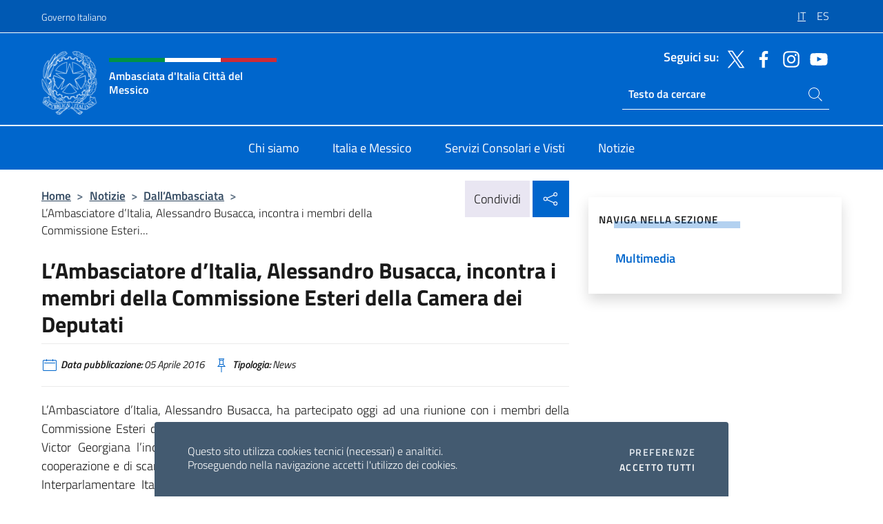

--- FILE ---
content_type: text/html; charset=UTF-8
request_url: https://ambcittadelmessico.esteri.it/it/news/dall_ambasciata/2016/04/l-ambasciatore-d-italia-alessandro_0/
body_size: 12678
content:
<!DOCTYPE html>
<html lang="it-IT">
<head>
	<meta charset="UTF-8">
	<meta name="viewport" content="width=device-width, initial-scale=1, shrink-to-fit=no">
	<meta name="author" content="Ministero degli Affari Esteri e della Cooperazione Internazionale">
	<link rel="profile" href="https://gmpg.org/xfn/11">

	<title>L&#8217;Ambasciatore d&#8217;Italia, Alessandro Busacca, incontra i membri della Commissione Esteri della Camera dei Deputati &#8211; Ambasciata d&#039;Italia Città del Messico</title>
<meta name='robots' content='max-image-preview:large' />
	<style>img:is([sizes="auto" i], [sizes^="auto," i]) { contain-intrinsic-size: 3000px 1500px }</style>
	<link rel="alternate" hreflang="it" href="https://ambcittadelmessico.esteri.it/it/news/dall_ambasciata/2016/04/l-ambasciatore-d-italia-alessandro_0/" />
<link rel="alternate" hreflang="es" href="https://ambcittadelmessico.esteri.it/es/news/dall_ambasciata/2016/04/l-ambasciatore-d-italia-alessandro_0-2/" />
<link rel="alternate" hreflang="x-default" href="https://ambcittadelmessico.esteri.it/it/news/dall_ambasciata/2016/04/l-ambasciatore-d-italia-alessandro_0/" />
<link rel="alternate" type="application/rss+xml" title="Ambasciata d&#039;Italia Città del Messico &raquo; Feed" href="https://ambcittadelmessico.esteri.it/it/feed/" />
<link rel="alternate" type="application/rss+xml" title="Ambasciata d&#039;Italia Città del Messico &raquo; Feed dei commenti" href="https://ambcittadelmessico.esteri.it/it/comments/feed/" />
<link rel='stylesheet' id='iwy-search-autocomplete-css' href='https://ambcittadelmessico.esteri.it/wp-content/plugins/iwy-search-autocomplete/public/css/iwy-search-autocomplete-public.min.css?ver=1.0.0' media='all' />
<link rel='stylesheet' id='bootstrap-italia-css-css' href='https://ambcittadelmessico.esteri.it/wp-content/themes/sedi-tema/assets/css/bootstrap-italia.min.css?ver=2.5.0' media='all' />
<link rel='stylesheet' id='custom-style-css' href='https://ambcittadelmessico.esteri.it/wp-content/themes/sedi-tema/assets/css/custom.min.css?ver=2.5.0' media='all' />
<script id="wpml-cookie-js-extra">
var wpml_cookies = {"wp-wpml_current_language":{"value":"it","expires":1,"path":"\/"}};
var wpml_cookies = {"wp-wpml_current_language":{"value":"it","expires":1,"path":"\/"}};
</script>
<script defer src="https://ambcittadelmessico.esteri.it/wp-content/plugins/sitepress-multilingual-cms/res/js/cookies/language-cookie.js?ver=486900" id="wpml-cookie-js" defer data-wp-strategy="defer"></script>
<script defer src="https://ambcittadelmessico.esteri.it/wp-includes/js/jquery/jquery.min.js?ver=3.7.1" id="jquery-core-js"></script>
<link rel="https://api.w.org/" href="https://ambcittadelmessico.esteri.it/it/wp-json/" /><link rel="alternate" title="JSON" type="application/json" href="https://ambcittadelmessico.esteri.it/it/wp-json/wp/v2/posts/1794" /><link rel="EditURI" type="application/rsd+xml" title="RSD" href="https://ambcittadelmessico.esteri.it/xmlrpc.php?rsd" />

<link rel="canonical" href="https://ambcittadelmessico.esteri.it/it/news/dall_ambasciata/2016/04/l-ambasciatore-d-italia-alessandro_0/" />
<link rel='shortlink' href='https://ambcittadelmessico.esteri.it/it/?p=1794' />
<link rel="alternate" title="oEmbed (JSON)" type="application/json+oembed" href="https://ambcittadelmessico.esteri.it/it/wp-json/oembed/1.0/embed?url=https%3A%2F%2Fambcittadelmessico.esteri.it%2Fit%2Fnews%2Fdall_ambasciata%2F2016%2F04%2Fl-ambasciatore-d-italia-alessandro_0%2F" />
<link rel="alternate" title="oEmbed (XML)" type="text/xml+oembed" href="https://ambcittadelmessico.esteri.it/it/wp-json/oembed/1.0/embed?url=https%3A%2F%2Fambcittadelmessico.esteri.it%2Fit%2Fnews%2Fdall_ambasciata%2F2016%2F04%2Fl-ambasciatore-d-italia-alessandro_0%2F&#038;format=xml" />
<meta name="generator" content="WPML ver:4.8.6 stt:27,2;" />
        <!-- Matomo -->
<script type="text/javascript">
  var _paq = window._paq = window._paq || [];
  /* tracker methods like "setCustomDimension" should be called before "trackPageView" */
  _paq.push(['trackPageView']);
  _paq.push(['enableLinkTracking']);
  (function() {
    var u="https://ingestion.webanalytics.italia.it/";
    _paq.push(['setTrackerUrl', u+'matomo.php']);
    _paq.push(['setSiteId', 'kJ3Z5DM0Ly']);
    var d=document, g=d.createElement('script'), s=d.getElementsByTagName('script')[0];
    g.type='text/javascript'; g.async=true; g.src=u+'matomo.js'; s.parentNode.insertBefore(g,s);
  })();
</script>
<!-- End Matomo Code -->

	<meta property="og:title" content="L&#8217;Ambasciatore d&#8217;Italia, Alessandro Busacca, incontra i membri della Commissione Esteri della Camera dei Deputati"><meta property="og:type" content="article"><meta property="og:url" content="https://ambcittadelmessico.esteri.it/it/news/dall_ambasciata/2016/04/l-ambasciatore-d-italia-alessandro_0/"><meta property="og:image" content="https://ambcittadelmessico.esteri.it/wp-content/themes/sedi-tema/assets/img/img-default.jpg"><meta property="og:description" content="L’Ambasciatore d’Italia, Alessandro Busacca, ha partecipato oggi ad una riunione con i membri della Commissione Esteri della Camera dei Deputati del Congresso messicano. Coordinato dal Presidente Victor Georgiana l’incontro ha rappresentato un’utile occasione di confronto sulle molte aree di cooperazione e di scambio fra i nostri due paesi e un impulso per il rafforzamento della [&hellip;]"><link rel="icon" href="https://ambcittadelmessico.esteri.it/wp-content/uploads/2023/05/repubblica-italiana-logo-scuro.png" sizes="32x32" />
<link rel="icon" href="https://ambcittadelmessico.esteri.it/wp-content/uploads/2023/05/repubblica-italiana-logo-scuro.png" sizes="192x192" />
<link rel="apple-touch-icon" href="https://ambcittadelmessico.esteri.it/wp-content/uploads/2023/05/repubblica-italiana-logo-scuro.png" />
<meta name="msapplication-TileImage" content="https://ambcittadelmessico.esteri.it/wp-content/uploads/2023/05/repubblica-italiana-logo-scuro.png" />
</head>

<body class="wp-singular post-template-default single single-post postid-1794 single-format-standard wp-custom-logo wp-theme-sedi-tema">

 <!-- Cookiebar -->
 <div class="cookiebar">
    <p>Questo sito utilizza cookies tecnici (necessari) e analitici. <br>Proseguendo nella navigazione accetti l'utilizzo dei cookies.</p>
    <div class="cookiebar-buttons">
        <button id="pref-modal" class="cookiebar-btn" data-bs-toggle="modal" data-bs-target="#modalcookie">Preferenze<span class="visually-hidden"> cookies</span></button>
        <button data-bs-accept="cookiebar" class="cookiebar-btn cookiebar-confirm">Accetto tutti<span class="visually-hidden">  i cookies</span></button>
    </div>
</div>

<div id="page" class="site">
	<!-- Skiplinks -->
	<div class="skiplinks">
    	<a class="visually-hidden visually-hidden-focusable" href="#primary">Salta al contenuto</a>
  	</div>
	
	<!-- Header del sito -->
	<header id="masthead" class="site-header it-header-wrapper it-header-sticky" data-bs-toggle="sticky" data-bs-position-type="fixed" data-bs-sticky-class-name="is-sticky" data-bs-target="#header-nav-wrapper">

	    <!-- Top bar del sito -->
		<div class="it-header-slim-wrapper thead-dark">
          <div class="container">
            <div class="row">
              <div class="col-12">
                <div class="it-header-slim-wrapper-content ps-0">
                  <a class="d-lg-block navbar-brand" href="https://www.governo.it/">Governo Italiano</a>
                  <div class="it-header-slim-right-zone"> 
                        <div class="row">
                          <div class="col-12">
                            <div class="link-list-wrapper">
                              <ul id="top-menu" class="link-list lang-menu list-inline"><li id="menu-item-wpml-ls-3-it" class="menu-item wpml-ls-slot-3 wpml-ls-item wpml-ls-item-it wpml-ls-current-language wpml-ls-menu-item wpml-ls-first-item menu-item-type-wpml_ls_menu_item menu-item-object-wpml_ls_menu_item menu-item-wpml-ls-3-it"><a href="https://ambcittadelmessico.esteri.it/it/news/dall_ambasciata/2016/04/l-ambasciatore-d-italia-alessandro_0/" role="menuitem"><span class="text-white"><span class="wpml-ls-display">IT</span></span></a></li>
<li id="menu-item-wpml-ls-3-es" class="menu-item wpml-ls-slot-3 wpml-ls-item wpml-ls-item-es wpml-ls-menu-item wpml-ls-last-item menu-item-type-wpml_ls_menu_item menu-item-object-wpml_ls_menu_item menu-item-wpml-ls-3-es"><a href="https://ambcittadelmessico.esteri.it/es/news/dall_ambasciata/2016/04/l-ambasciatore-d-italia-alessandro_0-2/" title="Passa a ES" aria-label="Passa a ES" role="menuitem"><span class="text-white"><span class="wpml-ls-display">ES</span></span></a></li>
</ul>                              <!-- <ul class="link-list list-inline lang-menu">
                                <li class="list-inline-item">
                                  <a class="list-item text-white active" href="#"><span class="text-white">ITA</span></a>
                                </li>
                                <li class="list-inline-item">
                                  <a class="list-item text-white" href="#"><span class="text-white">ENG</span></a>
                                </li>
                                <li class="list-inline-item">
                                  <a class="list-item text-white" href="#"><span class="text-white">ARA</span></a>
                                </li>
                              </ul> -->
                            </div>
                          </div>
                        </div>        
                  </div>
                </div>
              </div>
            </div>
          </div>
        </div>
	
	<!-- Contenitore logo, cerca, social e menù -->
	<section class="it-nav-wrapper">
  <h2 class="visually-hidden">Intestazione sito, social e menù</h2>
		<div class="site-branding it-header-center-wrapper">
		
		<!-- Bandiera italiana o riga total white -->
		<div class="flag_container clearfix">
            <div class="white clearfix"></div>
            <div class="white clearfix"></div>
            <div class="white clearfix"></div>
        </div>

		<!-- Container elemnti -->
		<div class="container">
              <div class="row">
                <div class="col-12">
                  <div class="it-header-center-content-wrapper ps-0">
                    <div class="it-brand-wrapper">
					<a href="https://ambcittadelmessico.esteri.it/it/" rel="home">
              <picture>
                <source type="image/webp" srcset="https://ambcittadelmessico.esteri.it/wp-content/themes/sedi-tema/assets/img/logo-mae-2x.webp 2x, https://ambcittadelmessico.esteri.it/wp-content/themes/sedi-tema/assets/img/logo-mae.webp 1x">
                <source type="image/png" srcset="https://ambcittadelmessico.esteri.it/wp-content/themes/sedi-tema/assets/img/logo-mae.png">
                <img class="logo-img" width="82" height="94" src="https://ambcittadelmessico.esteri.it/wp-content/themes/sedi-tema/assets/img/logo-mae.png" alt="Logo Ambasciata d&#039;Italia Città del Messico">
              </picture>
                <div class="it-brand-text ps-3 w-75">
                  <div class="flag_container clearfix logo-flag">
                    <div class="green clearfix"></div>
                    <div class="white clearfix"></div>
                    <div class="red clearfix"></div>
                  </div>
                                        <p class="no_toc title-site">Ambasciata d&#039;Italia Città del Messico</p>
                                        <p class="site-description visually-hidden">Il sito ufficiale dell&#039;Ambasciata d&#039;Italia Città del Messico</p>
                                            </div>
                      </a>
                    </div>
                    <div class="it-right-zone flex-column header-right-column">
                                            <section class="it-socials d-none d-md-flex hidden-md">
                        <p class="h6 title-social">Seguici su:</p>
                        <ul>
                                                    <li>
                            <a aria-label="Vai al canale twitter" href="https://twitter.com/ItalyinMEX?lang=en" target="_blank" rel="noopener">
                            <img class="ico-head" src="https://ambcittadelmessico.esteri.it/wp-content/themes/sedi-tema/assets/img/social-header/twitter-ico.svg" alt="Vai al canale twitter"/></a>
                          </li>
                                                    <li>
                            <a aria-label="Vai al canale facebook" href="https://www.facebook.com/Ambasciata-dItalia-in-Messico-420119434770632" target="_blank" rel="noopener">
                            <img class="ico-head" src="https://ambcittadelmessico.esteri.it/wp-content/themes/sedi-tema/assets/img/social-header/facebook-ico.svg" alt="Vai al canale facebook"/></a>
                          </li>
                                                    <li>
                            <a aria-label="Vai al canale instagram" href="https://www.instagram.com/italyinmex/" target="_blank" rel="noopener">
                            <img class="ico-head" src="https://ambcittadelmessico.esteri.it/wp-content/themes/sedi-tema/assets/img/social-header/instagram-ico.svg" alt="Vai al canale instagram"/></a>
                          </li>
                                                    <li>
                            <a aria-label="Vai al canale youtube" href="https://www.youtube.com/channel/UC5KzXlpTZre3AhsmJicJ_0g" target="_blank" rel="noopener">
                            <img class="ico-head" src="https://ambcittadelmessico.esteri.it/wp-content/themes/sedi-tema/assets/img/social-header/youtube-ico.svg" alt="Vai al canale youtube"/></a>
                          </li>
                                                  </ul>
                      </section>
                                            <section role="search" class="mt-auto it-search-wrapper">
		<h2 class="visually-hidden">Ricerca sito live</h2>
			<div class="form-group search-head" id="box-live-search">
				<label for="search-live" class="visually-hidden">Cerca nel sito</label>
				<input id="search-live" type="search" class="autocomplete text-white" placeholder="Testo da cercare" name="autocomplete">
				<span class="autocomplete-icon" aria-hidden="true">
					<svg class="icon icon-sm icon-white"><use xlink:href="https://ambcittadelmessico.esteri.it/wp-content/themes/sedi-tema/assets/svg/sprites.svg#it-search"></use></svg>
				</span>
				
				<ul class="autocomplete-search search-overlay" id="wrapper-lis-search">
				
					<li><a id="default-text" href="#">
						<span class="autocomplete-search-text">
							digita...</span>
						</a>
					</li>
					
				</ul>
			</div>        
			</section>                     
                    </div>
                  </div>
                </div>
              </div>
            </div>
		</div><!-- .site-branding -->
	
	<!-- Contenitore della navigazione -->
	<div id="header-nav-wrapper" class="it-header-navbar-wrapper">
		<div class="container">
			<div class="row">
				<div class="col-12">
					<nav id="site-navigation" class="main-navigation navbar navbar-expand-lg theme-dark-mobile">
					  <button class="custom-navbar-toggler" type="button" aria-controls="navbarNavQ" aria-expanded="false" aria-label="Mostra/Nascondi la navigazione" data-bs-toggle="navbarcollapsible" data-bs-target="#navbarNavQ">
                  <svg class="icon icon-light icon-sm"><use xlink:href="https://ambcittadelmessico.esteri.it/wp-content/themes/sedi-tema/assets/svg/sprites.svg#it-burger"></use></svg>
            </button>
						<div class="navbar-collapsable" id="navbarNavQ">
							<div class="overlay"></div>
							<div class="close-div bg-transparent">
								<button class="btn close-menu" type="button">
								<svg class="icon icon-lg icon-white">
                  <use xlink:href="https://ambcittadelmessico.esteri.it/wp-content/themes/sedi-tema/assets/svg/sprites.svg#it-close"></use>
                </svg>
								<span class="visually-hidden">Chiudi</span>
								</button>
							</div>
							<div class="menu-wrapper">
								<div class="logo-menu-mobile border-bottom p-4">
                  <div class="col-sm-8 pb-2">   
                  <span class="text-white h4">Menu</span>
                          </div>
								</div>
								<ul id="primary-menu" class="navbar-nav mx-auto"><li id="nav-menu-item-28" class="nav-item dropdown megamenu  menu-item-even menu-item-depth-0 menu-item menu-item-type-post_type menu-item-object-page"><a href="https://ambcittadelmessico.esteri.it/it/chi-siamo/" class="nav-link main-menu-link list-item"><span>Chi siamo</span></a><li id="nav-menu-item-27" class="nav-item dropdown megamenu  menu-item-even menu-item-depth-0 menu-item menu-item-type-post_type menu-item-object-page"><a href="https://ambcittadelmessico.esteri.it/it/italia-e-messico/" class="nav-link main-menu-link list-item"><span>Italia e Messico</span></a><li id="nav-menu-item-26" class="nav-item dropdown megamenu  menu-item-even menu-item-depth-0 menu-item menu-item-type-post_type menu-item-object-page"><a href="https://ambcittadelmessico.esteri.it/it/servizi-consolari-e-visti/" class="nav-link main-menu-link list-item"><span>Servizi Consolari e Visti</span></a><li id="nav-menu-item-25" class="nav-item dropdown megamenu  menu-item-even menu-item-depth-0 menu-item menu-item-type-post_type menu-item-object-page"><a href="https://ambcittadelmessico.esteri.it/it/news/" class="nav-link main-menu-link list-item"><span>Notizie</span></a></ul>                  <!-- Form ricerca mobile -->
								<div class="form-group mobile-search mt-2 p-2">
									<form role="search" method="get" action="https://ambcittadelmessico.esteri.it/it/">
										<input id="ricerca-mobile" name="s" type="search" placeholder="Cerca nel sito">
											
											<button type="submit" class="autocomplete-icon icon-search-submit-mobile" aria-hidden="true">
												<svg class="icon icon-sm icon-primary"><use xlink:href="https://ambcittadelmessico.esteri.it/wp-content/themes/sedi-tema/assets/svg/sprites.svg#it-search"></use></svg>
                        <span class="d-none">Cerca nel sito</span>
											</button>
										<label for="ricerca-mobile" class="visually-hidden">Cerca nel sito</label>
									</form>
								</div>
							</div><!-- .menu-wrapper -->
						</div><!-- .navbar-collapsable -->
					</nav><!-- #site-navigation -->
				</div>
			</div>
		</div>
	</div><!-- .it-header-navbar-wrapper -->
 </section>
</header><!-- #masthead -->
	<main id="primary" class="site-main container mt-3">
			<div class="row">
				<div class="col-lg-8">
					<!-- Breadcrumbs e social sharing -->
					<div class="row">
						<div class="col-lg-8">
							<nav class="breadcrumb-container" aria-label="breadcrumb"><ol class="breadcrumb"><li class="breadcrumb-item"><a href="https://ambcittadelmessico.esteri.it/it/">Home</a><span class="separator">&gt;</span></li><li class="breadcrumb-item"><li class="breadcrumb-item">
                                <a href="https://ambcittadelmessico.esteri.it/it/news/">Notizie</a></li><li class="breadcrumb-item"><span class="separator">&gt;</span></li><li class="breadcrumb-item">
                                <a href="https://ambcittadelmessico.esteri.it/it/news/dall_ambasciata/">Dall&#8217;Ambasciata</a></li><li class="breadcrumb-item"><span class="separator">&gt;</span></li><li class="breadcrumb-item active" aria-current="page">L&#8217;Ambasciatore d&#8217;Italia, Alessandro Busacca, incontra i membri della Commissione Esteri...</li></ol></nav>						</div>
						<div class="col-lg-4">
							
    <!-- Share button -->
    <div class="share_buttons reveal-content clearfix">
        <div class="share_buttons_container float-start clearfix pe-2">
            <a href="https://www.facebook.com/sharer/sharer.php?u=https://ambcittadelmessico.esteri.it/it/l-ambasciatore-d-italia-alessandro_0/" title="Condividi su Facebook">
                <svg class="icon icon-lg icon-padded bg-primary icon-white">
                    <use xlink:href="https://ambcittadelmessico.esteri.it/wp-content/themes/sedi-tema/assets/svg/sprites.svg#it-facebook"></use>
                </svg>
                <span class="visually-hidden">Condividi su Facebook</span>
            </a>
            <a href="https://twitter.com/intent/tweet?url=https://ambcittadelmessico.esteri.it/it/l-ambasciatore-d-italia-alessandro_0/" title="Condividi su Twitter">
                <svg class="icon icon-lg icon-padded bg-primary icon-white">
                    <use xlink:href="https://ambcittadelmessico.esteri.it/wp-content/themes/sedi-tema/assets/svg/sprites.svg#it-twitter"></use>
                </svg>
                <span class="visually-hidden">Condividi su Twitter</span>
            </a>
            <a href="https://api.whatsapp.com/send?text=https://ambcittadelmessico.esteri.it/it/l-ambasciatore-d-italia-alessandro_0/" data-action="share/whatsapp/share" title="Condividi su Whatsapp">
                <svg class="icon icon-lg icon-padded bg-primary icon-white">
                    <use xlink:href="https://ambcittadelmessico.esteri.it/wp-content/themes/sedi-tema/assets/svg/sprites.svg#it-whatsapp"></use>
                </svg>
                <span class="visually-hidden">Condividi su Whatsapp</span>
            </a>
        </div>
        <!-- /share_buttons_container -->
        <span class="bg-light share-span">Condividi</span>
            <a href="#" onclick="return false" title="Condividi sui Social Network" class="share_buttons_trigger reveal-trigger">
                <svg class="icon icon-lg icon-padded bg-primary icon-white align-middle">
                  <use xlink:href="https://ambcittadelmessico.esteri.it/wp-content/themes/sedi-tema/assets/svg/sprites.svg#it-share"></use>
                </svg>
                <span class="visually-hidden">Condividi sui Social Network</span>
            </a>
    </div>						</div>
					</div>
		
<article id="post-1794" class="post-1794 post type-post status-publish format-standard hentry tag-n">
	
	<header class="entry-header">
		<h1 class="entry-title h3">L&#8217;Ambasciatore d&#8217;Italia, Alessandro Busacca, incontra i membri della Commissione Esteri della Camera dei Deputati</h1>	</header><!-- .entry-header -->

	
		<div class="entry-meta">
					<ul class="list-inline">
        	<li class="list-inline-item">
				<svg class="icon icon-primary icon-sm">
					<use xlink:href="https://ambcittadelmessico.esteri.it/wp-content/themes/sedi-tema/assets/svg/sprites.svg#it-calendar"></use>
				</svg>
				<small>
					<b> Data pubblicazione:</b> 05 Aprile 2016				</small>
				</li>
            <li class="list-inline-item">
				<svg class="icon icon-primary icon-sm">
					<use xlink:href="https://ambcittadelmessico.esteri.it/wp-content/themes/sedi-tema/assets/svg/sprites.svg#it-pin"></use>
				</svg>
				<small>
					<b>Tipologia:</b> News				</small>
			</li>
		</ul>
				</div><!-- .entry-meta -->

	<div class="entry-content">
		<p style="text-align: justify;">L’Ambasciatore d’Italia, Alessandro Busacca, ha partecipato oggi ad una riunione con i membri della Commissione Esteri della Camera dei Deputati del Congresso messicano. Coordinato dal Presidente Victor Georgiana l’incontro ha rappresentato un’utile occasione di confronto sulle molte aree di cooperazione e di scambio fra i nostri due paesi e un impulso per il rafforzamento della Cooperazione Interparlamentare Italia-Messico. Alla presenza di numerosi deputati e funzionari del Parlamento messicano la riunione ha facilitato un denso scambio di opinioni sugli aspetti salienti della relazione bilaterale. In particolare, l’Ambasciatore Busacca ha voluto evidenziare ai parlamentari convenuti la dinamica positiva degli incontri istituzionali, la comunanza di vedute fra i paesi in varie aree di cooperazione a livello internazionale, la sempre maggiore interdipendenza delle nostre economie e, in generale, lo sforzo di promozione culturale e scientifica che l’Italia sta realizzando in Messico.</p>
	</div><!-- .entry-content -->

	<footer class="entry-footer">
					<div class="contenitore-tag mt-3 mb-3">
            	<ul class="list-inline">
				  <li class="list-inline-item fw-bold">Tag:</li>
				  					<li class="chip chip-simple chip-primary">
						<a href="https://ambcittadelmessico.esteri.it/it/news/dall_ambasciata/tag/n/" class="chip-label">N</a>
					</li>
				              	</ul>
            </div>
				</footer><!-- .entry-footer -->
</article><!-- #post-1794 -->
			</div><!-- .col-lg-8 -->
			
<aside id="secondary" class="widget-area col-lg-4 ps-3 d-none d-lg-block d-xl-block affix-parent">
	<div class="sidebar-wrapper affix-top side-affix">
		<section id="iwy_widget_walker-2" class="widget widget_iwy_widget_walker">    <h4 class="h4 widget-title no-toc">Naviga nella sezione</h4>        <div class="sidebar-linklist-wrapper side-scrool">
            <div class="link-list-wrapper">
              <ul class="link-list">
                                    <li data-order="0">
                      <a href="https://ambcittadelmessico.esteri.it/it/news/multimedia/" class="list-item large medium right-icon " title="Multimedia"><span>Multimedia </span>
                                                </a>
                                            </li>   
                              </ul>
            </div>
        </div>
        </section>	</div>
</aside><!-- #secondary -->
		   </div><!-- .row -->
	</main><!-- #main -->

<!-- Sezione correlati -->
<section class="container-fluid c-line neutral-2-bg-a1 pb-4 pt-4">
    <div class="container">
      	<div class="row">
        	<div class="col-12">
          	<!-- Carousel gallery -->
          	<div class="it-carousel-wrapper it-carousel-landscape-abstract-three-cols splide" data-bs-carousel-splide>
			  <div class="it-header-block-title">
			  	<h3 class="no_toc fw-normal">Ti potrebbe interessare anche..</h3>
			  </div><!-- /.it-header-block-title -->
			  <div class="splide__track">
				<ul class="splide__list">
											<li class="splide__slide">
							<article class="it-single-slide-wrapper">
								<!--start card-->
								<div class="card-wrapper card-space">
									<div class="card card-big no-after">
										<div class="img-responsive-wrapper">
											<div class="img-responsive">
												<figure class="img-wrapper">
																										<picture>
														<source type="image/webp" srcset="https://ambcittadelmessico.esteri.it/wp-content/themes/sedi-tema/assets/img/img-default.webp">
														<source type="image/jpg" srcset="https://ambcittadelmessico.esteri.it/wp-content/themes/sedi-tema/assets/img/img-default.jpg">
														<img class="img-fluid" width="416" height="234" src="https://ambcittadelmessico.esteri.it/wp-content/themes/sedi-tema/assets/img/img-default.jpg" alt="AVVISO PUBBLICO - FESTA DELLA REPUBBLICA ITALIANA 2 GIUGNO 2023" title="AVVISO PUBBLICO - FESTA DELLA REPUBBLICA ITALIANA 2 GIUGNO 2023">
													</picture>
												  
												</figure>
											</div>
										</div>
										<div class="card-body px-3 px-md-4">
											<h5 class="card-title correlato"><a class="text-decoration-none text-body" href="https://ambcittadelmessico.esteri.it/it/news/dall_ambasciata/2023/05/avviso-pubblico-festa-della-repubblica_0/" title="Vai a AVVISO PUBBLICO - FESTA DELLA REPUBBLICA ITALIANA 2 GIUGNO 2023">AVVISO PUBBLICO - FESTA DELLA REPUBBLICA ITALIANA 2 GIUGNO 2023</a></h5>
											<p class="card-text">Se sei italiano, residente in Messico e sei interessato a partecipare al ricevimento organizzato in...</p>
											<footer class="it-card-footer">
												<a href="https://ambcittadelmessico.esteri.it/it/news/dall_ambasciata/2023/05/avviso-pubblico-festa-della-repubblica_0/" title="Vai all'articolo AVVISO PUBBLICO - FESTA DELLA REPUBBLICA ITALIANA 2 GIUGNO 2023" class="btn btn-outline-primary btn-sm">Leggi<span class="visually-hidden">AVVISO PUBBLICO - FESTA DELLA REPUBBLICA ITALIANA 2 GIUGNO 2023</span></a>
											</footer>
										</div><!-- ./card-body -->
									</div><!-- ./card -->
								</div><!--end card-->
							</article><!--.it-single-slide-wrapper-->
						</li>
											<li class="splide__slide">
							<article class="it-single-slide-wrapper">
								<!--start card-->
								<div class="card-wrapper card-space">
									<div class="card card-big no-after">
										<div class="img-responsive-wrapper">
											<div class="img-responsive">
												<figure class="img-wrapper">
																										<picture>
														<source type="image/webp" srcset="https://ambcittadelmessico.esteri.it/wp-content/themes/sedi-tema/assets/img/img-default.webp">
														<source type="image/jpg" srcset="https://ambcittadelmessico.esteri.it/wp-content/themes/sedi-tema/assets/img/img-default.jpg">
														<img class="img-fluid" width="416" height="234" src="https://ambcittadelmessico.esteri.it/wp-content/themes/sedi-tema/assets/img/img-default.jpg" alt="Conferencia virtual Dr. Federico Faggin - miércoles 19 de abril 18.30 horas - El valor de la inteligencia humana en un mundo dominado por la tecnología.  ¿Podrá algún día la Inteligencia Artificial superar a la inteligencia humana?" title="Conferencia virtual Dr. Federico Faggin - miércoles 19 de abril 18.30 horas - El valor de la inteligencia humana en un mundo dominado por la tecnología.  ¿Podrá algún día la Inteligencia Artificial superar a la inteligencia humana?">
													</picture>
												  
												</figure>
											</div>
										</div>
										<div class="card-body px-3 px-md-4">
											<h5 class="card-title correlato"><a class="text-decoration-none text-body" href="https://ambcittadelmessico.esteri.it/it/news/dall_ambasciata/2023/04/conferencia-virtual-dr-federico/" title="Vai a Conferencia virtual Dr. Federico Faggin - miércoles 19 de abril 18.30 horas - El valor de la inteligencia humana en un mundo dominado por la tecnología.  ¿Podrá algún día la Inteligencia Artificial superar a la inteligencia humana?">Conferencia virtual Dr. Federico Faggin - miércoles 19 de abril 18.30 horas - El valor de la inteligencia humana en un mundo dominado por la tecnología.  ¿Podrá algún día la Inteligencia Artificial superar a la inteligencia humana?</a></h5>
											<p class="card-text">El Embajador de Italia, Excmo. Sr. Luigi De Chiara, se complace en invitarle a participar...</p>
											<footer class="it-card-footer">
												<a href="https://ambcittadelmessico.esteri.it/it/news/dall_ambasciata/2023/04/conferencia-virtual-dr-federico/" title="Vai all'articolo Conferencia virtual Dr. Federico Faggin - miércoles 19 de abril 18.30 horas - El valor de la inteligencia humana en un mundo dominado por la tecnología.  ¿Podrá algún día la Inteligencia Artificial superar a la inteligencia humana?" class="btn btn-outline-primary btn-sm">Leggi<span class="visually-hidden">Conferencia virtual Dr. Federico Faggin - miércoles 19 de abril 18.30 horas - El valor de la inteligencia humana en un mundo dominado por la tecnología.  ¿Podrá algún día la Inteligencia Artificial superar a la inteligencia humana?</span></a>
											</footer>
										</div><!-- ./card-body -->
									</div><!-- ./card -->
								</div><!--end card-->
							</article><!--.it-single-slide-wrapper-->
						</li>
											<li class="splide__slide">
							<article class="it-single-slide-wrapper">
								<!--start card-->
								<div class="card-wrapper card-space">
									<div class="card card-big no-after">
										<div class="img-responsive-wrapper">
											<div class="img-responsive">
												<figure class="img-wrapper">
																										<picture>
														<source type="image/webp" srcset="https://ambcittadelmessico.esteri.it/wp-content/themes/sedi-tema/assets/img/img-default.webp">
														<source type="image/jpg" srcset="https://ambcittadelmessico.esteri.it/wp-content/themes/sedi-tema/assets/img/img-default.jpg">
														<img class="img-fluid" width="416" height="234" src="https://ambcittadelmessico.esteri.it/wp-content/themes/sedi-tema/assets/img/img-default.jpg" alt="AVVISO PUBBLICO: RICERCA SPONSOR PER L&#039;ORGANIZZAZIONE DELLA LXXVII FESTA DELLA REPUBBLICA ITALIANA" title="AVVISO PUBBLICO: RICERCA SPONSOR PER L&#039;ORGANIZZAZIONE DELLA LXXVII FESTA DELLA REPUBBLICA ITALIANA">
													</picture>
												  
												</figure>
											</div>
										</div>
										<div class="card-body px-3 px-md-4">
											<h5 class="card-title correlato"><a class="text-decoration-none text-body" href="https://ambcittadelmessico.esteri.it/it/news/dall_ambasciata/2023/04/avviso-pubblico-ricerca-sponsor/" title="Vai a AVVISO PUBBLICO: RICERCA SPONSOR PER L&#039;ORGANIZZAZIONE DELLA LXXVII FESTA DELLA REPUBBLICA ITALIANA">AVVISO PUBBLICO: RICERCA SPONSOR PER L&#039;ORGANIZZAZIONE DELLA LXXVII FESTA DELLA REPUBBLICA ITALIANA</a></h5>
											<p class="card-text">1) L&#039;Ambasciata d&#039;Italia in Messico intende reperire sponsor per l&#039;organizzazione della 77° Festa della Repubblica...</p>
											<footer class="it-card-footer">
												<a href="https://ambcittadelmessico.esteri.it/it/news/dall_ambasciata/2023/04/avviso-pubblico-ricerca-sponsor/" title="Vai all'articolo AVVISO PUBBLICO: RICERCA SPONSOR PER L&#039;ORGANIZZAZIONE DELLA LXXVII FESTA DELLA REPUBBLICA ITALIANA" class="btn btn-outline-primary btn-sm">Leggi<span class="visually-hidden">AVVISO PUBBLICO: RICERCA SPONSOR PER L&#039;ORGANIZZAZIONE DELLA LXXVII FESTA DELLA REPUBBLICA ITALIANA</span></a>
											</footer>
										</div><!-- ./card-body -->
									</div><!-- ./card -->
								</div><!--end card-->
							</article><!--.it-single-slide-wrapper-->
						</li>
											<li class="splide__slide">
							<article class="it-single-slide-wrapper">
								<!--start card-->
								<div class="card-wrapper card-space">
									<div class="card card-big no-after">
										<div class="img-responsive-wrapper">
											<div class="img-responsive">
												<figure class="img-wrapper">
																										<picture>
														<source type="image/webp" srcset="https://ambcittadelmessico.esteri.it/wp-content/themes/sedi-tema/assets/img/img-default.webp">
														<source type="image/jpg" srcset="https://ambcittadelmessico.esteri.it/wp-content/themes/sedi-tema/assets/img/img-default.jpg">
														<img class="img-fluid" width="416" height="234" src="https://ambcittadelmessico.esteri.it/wp-content/themes/sedi-tema/assets/img/img-default.jpg" alt="ITALIAN DESIGN DAY 2023 – GIORNATA DEL DESIGN ITALIANO NEL MONDO" title="ITALIAN DESIGN DAY 2023 – GIORNATA DEL DESIGN ITALIANO NEL MONDO">
													</picture>
												  
												</figure>
											</div>
										</div>
										<div class="card-body px-3 px-md-4">
											<h5 class="card-title correlato"><a class="text-decoration-none text-body" href="https://ambcittadelmessico.esteri.it/it/news/dall_ambasciata/2023/03/italian-design-day-2023-giornata/" title="Vai a ITALIAN DESIGN DAY 2023 – GIORNATA DEL DESIGN ITALIANO NEL MONDO">ITALIAN DESIGN DAY 2023 – GIORNATA DEL DESIGN ITALIANO NEL MONDO</a></h5>
											<p class="card-text">Lo scorso 9 marzo si è celebrata la settima edizione dell’Italian Design Day, rassegna tematica...</p>
											<footer class="it-card-footer">
												<a href="https://ambcittadelmessico.esteri.it/it/news/dall_ambasciata/2023/03/italian-design-day-2023-giornata/" title="Vai all'articolo ITALIAN DESIGN DAY 2023 – GIORNATA DEL DESIGN ITALIANO NEL MONDO" class="btn btn-outline-primary btn-sm">Leggi<span class="visually-hidden">ITALIAN DESIGN DAY 2023 – GIORNATA DEL DESIGN ITALIANO NEL MONDO</span></a>
											</footer>
										</div><!-- ./card-body -->
									</div><!-- ./card -->
								</div><!--end card-->
							</article><!--.it-single-slide-wrapper-->
						</li>
											<li class="splide__slide">
							<article class="it-single-slide-wrapper">
								<!--start card-->
								<div class="card-wrapper card-space">
									<div class="card card-big no-after">
										<div class="img-responsive-wrapper">
											<div class="img-responsive">
												<figure class="img-wrapper">
																										<picture>
														<source type="image/webp" srcset="https://ambcittadelmessico.esteri.it/wp-content/themes/sedi-tema/assets/img/img-default.webp">
														<source type="image/jpg" srcset="https://ambcittadelmessico.esteri.it/wp-content/themes/sedi-tema/assets/img/img-default.jpg">
														<img class="img-fluid" width="416" height="234" src="https://ambcittadelmessico.esteri.it/wp-content/themes/sedi-tema/assets/img/img-default.jpg" alt="BANDO PER BORSE DI STUDIO – UNIVERSITÀ DEGLI STUDI DELL’INSUBRIA" title="BANDO PER BORSE DI STUDIO – UNIVERSITÀ DEGLI STUDI DELL’INSUBRIA">
													</picture>
												  
												</figure>
											</div>
										</div>
										<div class="card-body px-3 px-md-4">
											<h5 class="card-title correlato"><a class="text-decoration-none text-body" href="https://ambcittadelmessico.esteri.it/it/news/dall_ambasciata/2023/03/bando-per-borse-di-studio-universita/" title="Vai a BANDO PER BORSE DI STUDIO – UNIVERSITÀ DEGLI STUDI DELL’INSUBRIA">BANDO PER BORSE DI STUDIO – UNIVERSITÀ DEGLI STUDI DELL’INSUBRIA</a></h5>
											<p class="card-text">L’Università degli Studi dell’Insubria offre borse di studio biennali basate sull’eccellenza accademica a studenti internazionali...</p>
											<footer class="it-card-footer">
												<a href="https://ambcittadelmessico.esteri.it/it/news/dall_ambasciata/2023/03/bando-per-borse-di-studio-universita/" title="Vai all'articolo BANDO PER BORSE DI STUDIO – UNIVERSITÀ DEGLI STUDI DELL’INSUBRIA" class="btn btn-outline-primary btn-sm">Leggi<span class="visually-hidden">BANDO PER BORSE DI STUDIO – UNIVERSITÀ DEGLI STUDI DELL’INSUBRIA</span></a>
											</footer>
										</div><!-- ./card-body -->
									</div><!-- ./card -->
								</div><!--end card-->
							</article><!--.it-single-slide-wrapper-->
						</li>
											<li class="splide__slide">
							<article class="it-single-slide-wrapper">
								<!--start card-->
								<div class="card-wrapper card-space">
									<div class="card card-big no-after">
										<div class="img-responsive-wrapper">
											<div class="img-responsive">
												<figure class="img-wrapper">
																										<picture>
														<source type="image/webp" srcset="https://ambcittadelmessico.esteri.it/wp-content/themes/sedi-tema/assets/img/img-default.webp">
														<source type="image/jpg" srcset="https://ambcittadelmessico.esteri.it/wp-content/themes/sedi-tema/assets/img/img-default.jpg">
														<img class="img-fluid" width="416" height="234" src="https://ambcittadelmessico.esteri.it/wp-content/themes/sedi-tema/assets/img/img-default.jpg" alt="MEXICO PROJECTS HUB - GARE D&#039;APPALTO" title="MEXICO PROJECTS HUB - GARE D&#039;APPALTO">
													</picture>
												  
												</figure>
											</div>
										</div>
										<div class="card-body px-3 px-md-4">
											<h5 class="card-title correlato"><a class="text-decoration-none text-body" href="https://ambcittadelmessico.esteri.it/it/news/dall_ambasciata/2023/03/mexico-projects-hub-gare-d-appalto/" title="Vai a MEXICO PROJECTS HUB - GARE D&#039;APPALTO">MEXICO PROJECTS HUB - GARE D&#039;APPALTO</a></h5>
											<p class="card-text">Piattaforma d’informazione per gare d’appalto – MEXICO PROJECTS HUB – INVESTIMENT &amp; INFRAESTRUCTURENel caso foste...</p>
											<footer class="it-card-footer">
												<a href="https://ambcittadelmessico.esteri.it/it/news/dall_ambasciata/2023/03/mexico-projects-hub-gare-d-appalto/" title="Vai all'articolo MEXICO PROJECTS HUB - GARE D&#039;APPALTO" class="btn btn-outline-primary btn-sm">Leggi<span class="visually-hidden">MEXICO PROJECTS HUB - GARE D&#039;APPALTO</span></a>
											</footer>
										</div><!-- ./card-body -->
									</div><!-- ./card -->
								</div><!--end card-->
							</article><!--.it-single-slide-wrapper-->
						</li>
											<li class="splide__slide">
							<article class="it-single-slide-wrapper">
								<!--start card-->
								<div class="card-wrapper card-space">
									<div class="card card-big no-after">
										<div class="img-responsive-wrapper">
											<div class="img-responsive">
												<figure class="img-wrapper">
																										<picture>
														<source type="image/webp" srcset="https://ambcittadelmessico.esteri.it/wp-content/themes/sedi-tema/assets/img/img-default.webp">
														<source type="image/jpg" srcset="https://ambcittadelmessico.esteri.it/wp-content/themes/sedi-tema/assets/img/img-default.jpg">
														<img class="img-fluid" width="416" height="234" src="https://ambcittadelmessico.esteri.it/wp-content/themes/sedi-tema/assets/img/img-default.jpg" alt="ENI - NUOVA SCOPERTA IN MESSICO" title="ENI - NUOVA SCOPERTA IN MESSICO">
													</picture>
												  
												</figure>
											</div>
										</div>
										<div class="card-body px-3 px-md-4">
											<h5 class="card-title correlato"><a class="text-decoration-none text-body" href="https://ambcittadelmessico.esteri.it/it/news/dall_ambasciata/2023/03/eni-nuova-scoperta-in-messico/" title="Vai a ENI - NUOVA SCOPERTA IN MESSICO">ENI - NUOVA SCOPERTA IN MESSICO</a></h5>
											<p class="card-text">ENI effettua una nuova scoperta nell’offshore messicano.San Donato Milanese (Milan), 17 marzo 2023 – ENI...</p>
											<footer class="it-card-footer">
												<a href="https://ambcittadelmessico.esteri.it/it/news/dall_ambasciata/2023/03/eni-nuova-scoperta-in-messico/" title="Vai all'articolo ENI - NUOVA SCOPERTA IN MESSICO" class="btn btn-outline-primary btn-sm">Leggi<span class="visually-hidden">ENI - NUOVA SCOPERTA IN MESSICO</span></a>
											</footer>
										</div><!-- ./card-body -->
									</div><!-- ./card -->
								</div><!--end card-->
							</article><!--.it-single-slide-wrapper-->
						</li>
											<li class="splide__slide">
							<article class="it-single-slide-wrapper">
								<!--start card-->
								<div class="card-wrapper card-space">
									<div class="card card-big no-after">
										<div class="img-responsive-wrapper">
											<div class="img-responsive">
												<figure class="img-wrapper">
																										<picture>
														<source type="image/webp" srcset="https://ambcittadelmessico.esteri.it/wp-content/themes/sedi-tema/assets/img/img-default.webp">
														<source type="image/jpg" srcset="https://ambcittadelmessico.esteri.it/wp-content/themes/sedi-tema/assets/img/img-default.jpg">
														<img class="img-fluid" width="416" height="234" src="https://ambcittadelmessico.esteri.it/wp-content/themes/sedi-tema/assets/img/img-default.jpg" alt="XXII PREMIO INTERNAZIONALE FLAIANO DI ITALIANISTICA." title="XXII PREMIO INTERNAZIONALE FLAIANO DI ITALIANISTICA.">
													</picture>
												  
												</figure>
											</div>
										</div>
										<div class="card-body px-3 px-md-4">
											<h5 class="card-title correlato"><a class="text-decoration-none text-body" href="https://ambcittadelmessico.esteri.it/it/news/dall_ambasciata/2023/02/xxii-premio-internazionale-flaiano/" title="Vai a XXII PREMIO INTERNAZIONALE FLAIANO DI ITALIANISTICA.">XXII PREMIO INTERNAZIONALE FLAIANO DI ITALIANISTICA.</a></h5>
											<p class="card-text">Nell’ambito della 50a edizione dei Premi Internazionali Flaiano, sezione Letteratura, è bandito per il 2023...</p>
											<footer class="it-card-footer">
												<a href="https://ambcittadelmessico.esteri.it/it/news/dall_ambasciata/2023/02/xxii-premio-internazionale-flaiano/" title="Vai all'articolo XXII PREMIO INTERNAZIONALE FLAIANO DI ITALIANISTICA." class="btn btn-outline-primary btn-sm">Leggi<span class="visually-hidden">XXII PREMIO INTERNAZIONALE FLAIANO DI ITALIANISTICA.</span></a>
											</footer>
										</div><!-- ./card-body -->
									</div><!-- ./card -->
								</div><!--end card-->
							</article><!--.it-single-slide-wrapper-->
						</li>
											<li class="splide__slide">
							<article class="it-single-slide-wrapper">
								<!--start card-->
								<div class="card-wrapper card-space">
									<div class="card card-big no-after">
										<div class="img-responsive-wrapper">
											<div class="img-responsive">
												<figure class="img-wrapper">
																										<picture>
														<source type="image/webp" srcset="https://ambcittadelmessico.esteri.it/wp-content/themes/sedi-tema/assets/img/img-default.webp">
														<source type="image/jpg" srcset="https://ambcittadelmessico.esteri.it/wp-content/themes/sedi-tema/assets/img/img-default.jpg">
														<img class="img-fluid" width="416" height="234" src="https://ambcittadelmessico.esteri.it/wp-content/themes/sedi-tema/assets/img/img-default.jpg" alt="APERTURA DEL BANDO 2023 - 2024 &quot;INVEST YOUR TALETN IN ITALY&quot;" title="APERTURA DEL BANDO 2023 - 2024 &quot;INVEST YOUR TALETN IN ITALY&quot;">
													</picture>
												  
												</figure>
											</div>
										</div>
										<div class="card-body px-3 px-md-4">
											<h5 class="card-title correlato"><a class="text-decoration-none text-body" href="https://ambcittadelmessico.esteri.it/it/news/dall_ambasciata/2023/02/apertura-del-bando-2023-2024-invest/" title="Vai a APERTURA DEL BANDO 2023 - 2024 &quot;INVEST YOUR TALETN IN ITALY&quot;">APERTURA DEL BANDO 2023 - 2024 &quot;INVEST YOUR TALETN IN ITALY&quot;</a></h5>
											<p class="card-text">È stato aperto il bando per l&#039;assegnazione delle borse di studio &quot;Invest Your Talent in...</p>
											<footer class="it-card-footer">
												<a href="https://ambcittadelmessico.esteri.it/it/news/dall_ambasciata/2023/02/apertura-del-bando-2023-2024-invest/" title="Vai all'articolo APERTURA DEL BANDO 2023 - 2024 &quot;INVEST YOUR TALETN IN ITALY&quot;" class="btn btn-outline-primary btn-sm">Leggi<span class="visually-hidden">APERTURA DEL BANDO 2023 - 2024 &quot;INVEST YOUR TALETN IN ITALY&quot;</span></a>
											</footer>
										</div><!-- ./card-body -->
									</div><!-- ./card -->
								</div><!--end card-->
							</article><!--.it-single-slide-wrapper-->
						</li>
										</ul><!-- /.splide__list-->
		  	  </div><!-- /.splide__track-->
			</div><!-- /.it-carousel-wrapper -->
		</div><!-- .col-12-->
	 </div><!-- .row -->
	</div><!-- .container-->
</section>

		<!-- Bottom share nav -->
	<nav class="bottom-nav social-share">
      <ul>
        <li>
          <a href="https://www.facebook.com/sharer/sharer.php?u=https://ambcittadelmessico.esteri.it/it/l-ambasciatore-d-italia-alessandro_0/" title="Condividi su Facebook">
            <svg class="icon icon-primary"><use xlink:href="https://ambcittadelmessico.esteri.it/wp-content/themes/sedi-tema/assets/svg/sprites.svg#it-facebook"></use></svg>
            <span class="bottom-nav-label text-primary">Facebook</span>
          </a>
        </li>
        <li>
          <a href="https://twitter.com/intent/tweet?url=https://ambcittadelmessico.esteri.it/it/l-ambasciatore-d-italia-alessandro_0/" title="Condividi su Twitter">
            <svg class="icon icon-primary"><use xlink:href="https://ambcittadelmessico.esteri.it/wp-content/themes/sedi-tema/assets/svg/sprites.svg#it-twitter"></use></svg>
            <span class="bottom-nav-label text-primary">Twitter</span>
          </a>
        </li>
        <li>
          <a href="https://api.whatsapp.com/send?text=https://ambcittadelmessico.esteri.it/it/l-ambasciatore-d-italia-alessandro_0/" title="Condividi su Whatsapp">
            <svg class="icon icon-primary"><use xlink:href="https://ambcittadelmessico.esteri.it/wp-content/themes/sedi-tema/assets/svg/sprites.svg#it-whatsapp"></use></svg>
            <span class="bottom-nav-label text-primary">Whatsapp</span>
          </a>
        </li>
      </ul>
    </nav>
		<footer id="footer" class="it-footer">
	<div class="it-footer-main">
          <div class="container">
			
		 <!-- Section footer logo e testo -->
		  <section>
              <div class="row clearfix">
                <div class="col-sm-12">
					<div class="row">
                  <div class="it-brand-wrapper col-sm-5 col-lg-4">
                    <a href="https://ambcittadelmessico.esteri.it/it/">
					<picture>
						<source type="image/webp" srcset="https://ambcittadelmessico.esteri.it/wp-content/themes/sedi-tema/assets/img/logo-mae-2x.webp 2x, https://ambcittadelmessico.esteri.it/wp-content/themes/sedi-tema/assets/img/logo-mae.webp 1x">
						<source type="image/png" srcset="https://ambcittadelmessico.esteri.it/wp-content/themes/sedi-tema/assets/img/logo-mae.png">
						<img class="logo-img" width="82" height="94" src="https://ambcittadelmessico.esteri.it/wp-content/themes/sedi-tema/assets/img/logo-mae.png" alt="Logo Ambasciata d&#039;Italia Città del Messico">
					</picture>
                      <div class="it-brand-text ps-3 w-75">
					  	<div class="flag_container clearfix logo-flag">
                            <div class="green clearfix"></div>
                            <div class="white clearfix"></div>
                            <div class="red clearfix"></div>
                        </div>
                        <h2 class="no_toc footer-title">Ambasciata d&#039;Italia Città del Messico</h2>
                      </div>
                    </a>
                  </div>
				  				  </div>
                </div>
              </div>
			</section><!-- .section -->
				<!--Section widget  -->
				<section class="footer-widget">
				<h2 class="visually-hidden">Sezione footer</h2>
					<div class="row">
						<div class="col-lg-4 col-md-12 p-2">
							<section id="text-2" class="widget widget_text"><h3 class="h6 footer-title border-bottom">Recapiti e Contatti</h3>			<div class="textwidget"><p>Paseo de las Palmas 1994</p>
<p>Lomas de Chapultepec</p>
<p>11000 Miguel Hidalgo, CDMX</p>
<p>Tel:<a href="tel:5555963655">55 55 96 3655</a></p>
<p>E-mail: <a href="mailto:segreteria.messico@esteri.it">segreteria.messico@esteri.it</a></p>
<p>PEC: <a href="mailto:amb.cittadelmessico@cert.esteri.it">amb.cittadelmessico@cert.esteri.it</a></p>
<p><a title="GLi uffici della sede" href="https://ambcittadelmessico.esteri.it/it/chi-siamo/gli-uffici/">Gli uffici della sede</a></p>
</div>
		</section><section id="text-3" class="widget widget_text"><h3 class="h6 footer-title border-bottom">Iscriviti alla nostra Newsletter</h3>			<div class="textwidget">		<!-- Form iscrizione newsletter -->
			<form method="post" action="https://ambcittadelmessico.esteri.it/it/news/dall_ambasciata/2016/04/l-ambasciatore-d-italia-alessandro_0/">
                <div class="row">
                                        <div class="col-md-12">
                        <div class="form-group mb-2">
                            <label class="visually-hidden" for="email">Inserisci la tua email</label>
                            <input id="email" name="email" type="email" class="form-control" placeholder="Inserisci il tuo indirizzo email" required>
                        </div><!-- /.form-group.mb-2 -->
                        <div class="col-md-12 mb-2">
                            <div id="newsletter-check" class="form-check form-check-group shadow-none">
                                <input class="text-white" id="informativa" aria-labelledby="informativa-help" name="informativa[GPDR]" value="1" type="checkbox" required>
                                <label id="informativa-label" for="informativa" class="text-white p-0 m-0">Accettazione GDPR</label>
                                <small id="informativa-help" class="form-text text-white p-0 m-0">Autorizzo il trattamento dei miei dati personali ai sensi del GDPR e del Decreto Legislativo 30 giugno 2003, n.196 <a href="https://www.esteri.it/it/privacy-e-cookie/" title="Vai alla pagina Privacy Policy" target="_blank" rel="noopener">Privacy</a> <a href="https://www.esteri.it/it/note-legali/" title="Vai alla pagina Note legali" target="_blank" rel="noopener">Note Legali</a></small>
                                <div class="invalid-feedback">Presa visione obbligatoria</div>
                            </div><!-- /#newsletter-check -->
                            <div id="accettazione-check" class="form-check form-check-group shadow-none">
                                <input class="text-white" id="accettazione" aria-labelledby="accettazione-help" type="checkbox" name="informativa[iscrizione]" value="1" required>
                                <label style="font-size: 0.9em; font-weight: normal" id="accettazione-label" for="accettazione" class="text-white p-0 m-0">Sì, voglio iscrivermi alla Newsletter per ricevere</label>
                                <small id="accettazione-help" class="form-text text-white p-0 m-0">aggiornamenti sulle attività di questa sede </small>
                                <div class="invalid-feedback">Presa visione obbligatoria</div>
                            </div><!-- /.#accettazione-check -->
                        </div><!-- /.col-md-12 -->
                        <div class="form-group d-grid mb-2 bg-dark p-0">
                            <input type="submit" class="btn btn-primary btn-block btn-xs rounded-0" value="Iscriviti ora">
                            <input type="hidden" id="_wpnonce" name="_wpnonce" value="ec807288d3" /><input type="hidden" name="_wp_http_referer" value="/it/news/dall_ambasciata/2016/04/l-ambasciatore-d-italia-alessandro_0/" />                        </div><!-- /.form-group.d-grid -->
                    </div><!-- /.col-md-12 -->
                     
                        <!-- <div class="col-md-12">
                            <div class="g-recaptcha" data-sitekey=""></div>
                        </div> --><!-- /.col-md-12 -->
                    </div><!-- /.row -->
			</form><!-- /form -->
		
		
</div>
		</section>						</div><!-- .col-lg-4 col-md-12 col-sm-6 p-2 -->
						<div class="col-lg-4 col-md-12 p-2">
							<section id="text-6" class="widget widget_text"><h3 class="h6 footer-title border-bottom">La Rete Farnesina</h3>			<div class="textwidget"><p><a title="La Farnesina - il MAECI" href="http://www.esteri.it/it" target="_blank" rel="noopener">La Farnesina – il MAECI</a></p>
<p><a title="La Rete diplomatica" href="http://www.esteri.it/it/ministero/struttura/laretediplomatica/" target="_blank" rel="noopener">La Rete diplomatica</a></p>
<p><a title="Viaggiare sicuri" href="http://www.viaggiaresicuri.it/" target="_blank" rel="noopener">Viaggiare sicuri</a></p>
<p><a title="Dove siamo nel mondo" href="https://www.dovesiamonelmondo.it/" target="_blank" rel="noopener">Dove siamo nel mondo</a></p>
</div>
		</section><section id="text-7" class="widget widget_text"><h3 class="h6 footer-title border-bottom">Le istituzioni</h3>			<div class="textwidget"><p><a title="Governo Italiano" href="http://www.governo.it/" target="_blank" rel="noopener"><img decoding="async" src="https://ambcittadelmessico.esteri.it/wp-content/themes/sedi-tema/assets/img/stellone.png" alt="Governo Italiano" /> Governo Italiano</a></p>
<p><a title="Europa.eu" href="http://europa.eu/" target="_blank" rel="noopener"><img decoding="async" src="https://ambcittadelmessico.esteri.it/wp-content/themes/sedi-tema/assets/img/eu.png" alt="Europa.eu" /> Europa.eu</a></p>
</div>
		</section><section id="text-8" class="widget widget_text"><h3 class="h6 footer-title border-bottom">Domande frequenti</h3>			<div class="textwidget"><p><a title="Faq - MAECI" href="https://www.esteri.it/it/sportello_info/domandefrequenti/" target="_blank" rel="noopener">Faq – MAECI</a></p>
</div>
		</section>						</div><!-- .col-lg-4 col-md-12 col-sm-6 p-2 -->
						<div class="col-lg-4 col-md-12 p-2">
							<section id="text-12" class="widget widget_text"><h3 class="h6 footer-title border-bottom">L&#8217;ambasciata d&#8217;Italia Citta del Messico</h3>			<div class="textwidget"><p><a title="Chi siamo" href="https://ambcittadelmessico.esteri.it/it/chi-siamo/">Chi siamo</a></p>
<p><a title="Italia e Messico" href="https://ambcittadelmessico.esteri.it/it/italia-e-messico/">Italia e Messico</a></p>
<p><a title="Servizi Consolari e Visti" href="https://ambcittadelmessico.esteri.it/it/servizi-consolari-e-visti/">Servizi Consolari e Visti</a></p>
<p><a title="Contatti" href="https://ambcittadelmessico.esteri.it/it/chi-siamo/contatti/">Contatti</a></p>
</div>
		</section><section id="text-13" class="widget widget_text"><h3 class="h6 footer-title border-bottom">Amministrazione Trasparente</h3>			<div class="textwidget"><p><a title="Amministrazione trasparente - Ambasciata" href="https://ambcittadelmessico.esteri.it/it/amministrazione-trasparente/">Amministrazione trasparente – Ambasciata</a></p>
<p><a title="Amministrazione trasparente - MAECI" href="https://www.esteri.it/it/trasparenza_comunicazioni_legali/" target="_blank" rel="noopener">Amministrazione trasparente – MAECI</a></p>
</div>
		</section>						</div><!-- .col-lg-4 col-md-12 col-sm-6 p-2 -->
					</div><!-- .row -->
				</section><!-- .section -->
			</div><!-- .container -->
		</div><!-- .it-footer-main -->

		<!-- Section bottom footer -->
		<section class="it-footer-small-prints clearfix">
				<div class="container">
					<div class="row">
						<div class="col-lg-7">
							<h3 class="visually-hidden text-white">Link Utili</h3>
							<div class="navbar-nav mx-auto"><ul id="bottom-menu" class="it-footer-small-prints-list d-flex list-inline mb-0 justify-content-lg-start justify-content-center"><li id="menu-item-5" class="menu-item menu-item-type-custom menu-item-object-custom menu-item-5"><a target="_blank" href="https://www.esteri.it/it/note-legali/">Note legali</a></li>
<li id="menu-item-6" class="menu-item menu-item-type-custom menu-item-object-custom menu-item-6"><a target="_blank" href="https://www.esteri.it/it/privacy-e-cookie/">Privacy e cookie policy</a></li>
<li id="menu-item-7" class="menu-item menu-item-type-custom menu-item-object-custom menu-item-7"><a target="_blank" href="https://form.agid.gov.it/view/470a1180-773c-11ef-8ec0-b3da20d19b2b">Dichiarazione di accessibilità</a></li>
</ul></div>					</div>
					<!-- Copyright sito -->
						<div class="col-lg-5">
							<ul class="it-footer-small-prints-list list-inline mb-0 d-flex flex-column flex-md-row justify-content-xl-end justify-content-center">
								<li><span class="text-white copyright">2026 Copyright Ministero degli Affari Esteri e della Cooperazione Internazionale</span></li>
							</ul>
						</div>
					</div><!-- .row -->
				</div><!-- .container -->
			</section><!-- .it-footer-small-prints clearfix -->
	</footer><!-- #colophon -->

	 <!-- Bottone torna su -->
	 <a href="#" aria-hidden="true" tabindex="-1" data-bs-toggle="backtotop" class="back-to-top shadow">
		<svg class="icon icon-light"><use href="https://ambcittadelmessico.esteri.it/wp-content/themes/sedi-tema/assets/svg/sprites.svg#it-arrow-up"></use></svg>
	</a>

	<!-- Bottone popup privacy policy -->
	<div class="position-fixed start-0 btn-modify-pp d-none ">
		<button type="button" class="btn btn-primary btn-icon btn-me btn-xs p-2 rounded-circle" data-bs-toggle="modal" data-bs-target="#modalcookie" title="Rivedi preferenze cookies">
			<span class="rounded-icon">
				<svg class="icon icon-primary"><use href="https://ambcittadelmessico.esteri.it/wp-content/themes/sedi-tema/assets/svg/sprites.svg#it-open-source"></use></svg>
			</span>
		</button>
	</div>

<script type="speculationrules">
{"prefetch":[{"source":"document","where":{"and":[{"href_matches":"\/it\/*"},{"not":{"href_matches":["\/wp-*.php","\/wp-admin\/*","\/wp-content\/uploads\/*","\/wp-content\/*","\/wp-content\/plugins\/*","\/wp-content\/themes\/sedi-tema\/*","\/it\/*\\?(.+)"]}},{"not":{"selector_matches":"a[rel~=\"nofollow\"]"}},{"not":{"selector_matches":".no-prefetch, .no-prefetch a"}}]},"eagerness":"conservative"}]}
</script>
   <div class="modal fade" tabindex="-1" role="dialog" id="modalcookie" aria-labelledby="modalCookieTitle">
      <div class="modal-dialog modal-lg" role="document">
         <div class="modal-content">
            <div class="modal-header">
               <h2 class="modal-title h5" id="modalCookieTitle">Personalizza le preferenze di consenso</h2>
               <button id="close-modal-cookie" class="btn-close" type="button" data-bs-dismiss="modal" aria-label="Chiudi finestra modale">
                  <svg class="icon"><use href="https://ambcittadelmessico.esteri.it/wp-content/themes/sedi-tema/assets/svg/sprites.svg#it-close"></use></svg>
               </button>
            </div>
            <div class="modal-body">
            <p>Utilizziamo i cookies per aiutarti a navigare in maniera efficiente e a svolgere determinate funzioni. Troverai informazioni dettagliate su tutti i cookies sotto ogni categoria di consensi sottostanti.<br><br></p>
                <p>I cookies categorizzati come “Necessari” sono cookies tecnici che vengono memorizzati sul tuo browser in quanto essenziali per consentire le funzionalità di base del sito.<br><br></p>
                <p>Utilizziamo inoltre cookies analitici volti alla raccolta di informazioni, in forma aggregata, sul numero degli utenti e su come gli stessi visitano il sito. Al fine di rispettare la privacy dei nostri utenti, gli indirizzi IP di coloro che navigano sul sito internet sono resi anonimi.<br><br></p>
                <p>Puoi decidere di attivare o disattivare i cookies analitici.<br><br></p>
                    <!-- cookie button-->
                    <div class="form-check form-check-group">
                        <div class="toggles">
                            <label for="necessary-cookie">
                                Necessari<small class="text-success float-end"> sempre attivi</small>
                                <input type="checkbox" name="necessary-cookie" id="necessary-cookie" aria-labelledby="necessary-cookie-help" checked disabled>
                                <span class="lever"></span>
                            </label>
                        </div>
                        <small id="necessary-cookie-help" class="form-text">I cookies necessari sono fondamentali per le funzioni di base del sito Web e il sito Web non funzionerà nel modo previsto senza di essi. Questi cookies non memorizzano dati identificativi personali.</small>
                    </div>
                    <div class="form-check form-check-group">
                        <div class="toggles">
                        <label for="analitycs-cookie">
                            Analitici                            <input type="checkbox" name="analitycs-cookie" id="analitycs-cookie" aria-labelledby="analytics-cookie-help" checked>
                            <span class="lever"></span>
                        </label>
                        </div>
                        <small id="analytics-cookie-help" class="form-text">I cookies analitici vengono utilizzati per comprendere come i visitatori interagiscono con il sito Web. Questi cookies aiutano a fornire informazioni sulle metriche di numero di visitatori, frequenza di rimbalzo, fonte di traffico, ecc. Gli indirizzi IP di coloro che navigano sul sito internet sono resi anonimi.</small>
                    </div>
                    <!-- <div class="form-check form-check-group">
                        <div class="toggles">
                            <label for="toggleEsempio3f">
                                Toggle disabilitato
                                <input type="checkbox" id="toggleEsempio3f" aria-labelledby="toggle3f-help" disabled>
                                <span class="lever"></span>
                            </label>
                        </div>
                        <small id="toggle3f-help" class="form-text">Lorem ipsum dolor sit amet, consectetur adipiscing elit. Maecenas molestie libero</small>
                    </div> -->
            </div>    
            <div class="modal-footer">
                <button id="s-pref" data-bs-dismiss="modal" class="btn btn-outline-primary" type="button">Salva preferenze</button>
                <button id="s-all" data-bs-dismiss="modal" class="btn btn-primary" type="button">Accetto tutto</button>
            </div>
         </div>
      </div>
   </div>
    <script src="https://ambcittadelmessico.esteri.it/wp-includes/js/dist/hooks.min.js?ver=4d63a3d491d11ffd8ac6" id="wp-hooks-js"></script>
<script src="https://ambcittadelmessico.esteri.it/wp-includes/js/dist/i18n.min.js?ver=5e580eb46a90c2b997e6" id="wp-i18n-js"></script>
<script id="wp-i18n-js-after">
wp.i18n.setLocaleData( { 'text direction\u0004ltr': [ 'ltr' ] } );
</script>
<script id="mae-search-live-js-js-extra">
var iwy_search_auto_trad = {"digita":"Digita...","cerco":"Cerco"};
var liveSearchData = {"root_url":"https:\/\/ambcittadelmessico.esteri.it","lang":"it"};
</script>
<script defer src="https://ambcittadelmessico.esteri.it/wp-content/plugins/iwy-search-autocomplete/public/js/search-autocomplete.js?ver=6.8.3" id="mae-search-live-js-js"></script>
<script defer src="https://ambcittadelmessico.esteri.it/wp-content/themes/sedi-tema/assets/js/splide.min.js?ver=6.8.3" id="splide-js-js"></script>
<script defer src="https://ambcittadelmessico.esteri.it/wp-content/themes/sedi-tema/assets/js/anime.min.js?ver=6.8.3" id="anime-js-js"></script>
<script defer src="https://ambcittadelmessico.esteri.it/wp-content/themes/sedi-tema/assets/js/bootstrap-italia.min.js?ver=2.5.0" id="mae-bootstrap-js-js"></script>
<script defer src="https://ambcittadelmessico.esteri.it/wp-content/themes/sedi-tema/assets/js/custom.js?ver=2.5.0" id="mae-custom-js-js"></script>
	</div> <!--#page -->
</body>
</html>